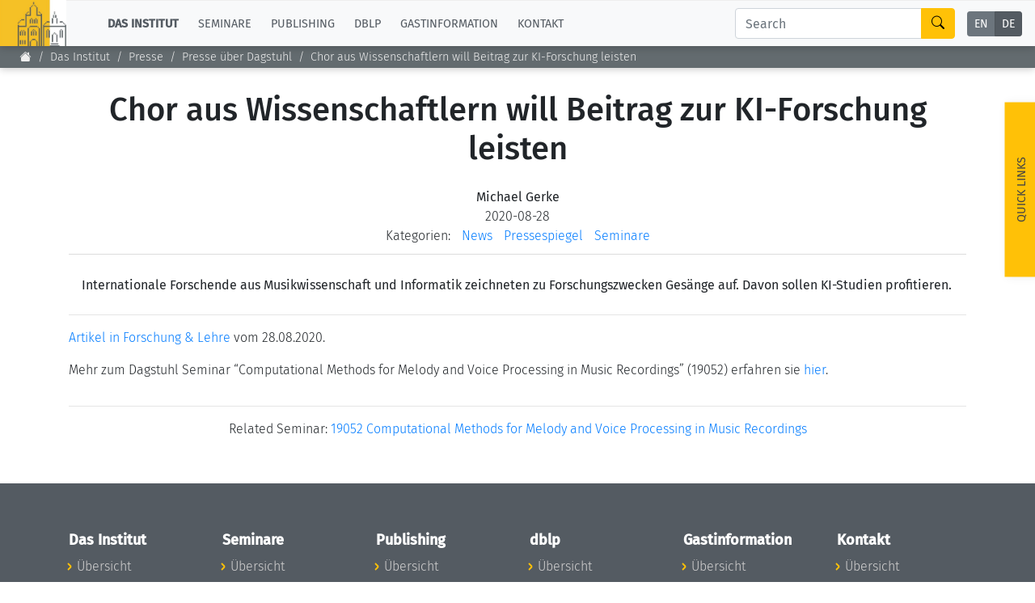

--- FILE ---
content_type: text/html;charset=UTF-8
request_url: https://www.dagstuhl.de/de/institute/press/press-about-dagstuhl/2020/chor-aus-wissenschaftlern-will-beitrag-zur-ki-forschung-leisten
body_size: 6714
content:
<!DOCTYPE html><html lang="de"><head><meta charset="UTF-8" /><title>Chor aus Wissenschaftlern will Beitrag zur KI-Forschung leisten</title><meta name="description" content="Chor aus Wissenschaftlern will Beitrag zur KI-Forschung leisten" /><meta name="keywords" content="" /><meta name="robots" content="index,follow" /><link rel="canonical" href="https://www.dagstuhl.de/de/institute/news/2020/chor-aus-wissenschaftlern-will-beitrag-zur-ki-forschung-leisten" /><link rel="alternate" hreflang="x-default" href="https://www.dagstuhl.de/institute/news/2020/chor-aus-wissenschaftlern-will-beitrag-zur-ki-forschung-leisten" /><link rel="alternate" hreflang="en" href="https://www.dagstuhl.de/en/institute/news/2020/chor-aus-wissenschaftlern-will-beitrag-zur-ki-forschung-leisten" /><script type="application/ld+json">{"@context":"http:\/\/schema.org\/","@type":"BreadcrumbList","itemListElement":[{"@type":"ListItem","position":1,"name":"Startseite","item":"https:\/\/www.dagstuhl.de\/de"},{"@type":"ListItem","position":2,"name":"Das Institut","item":"https:\/\/www.dagstuhl.de\/de"},{"@type":"ListItem","position":3,"name":"Presse","item":"https:\/\/www.dagstuhl.de\/de\/institute\/press"},{"@type":"ListItem","position":4,"name":"Presse \u00fcber Dagstuhl","item":"https:\/\/www.dagstuhl.de\/de\/institute\/press\/press-about-dagstuhl"}]}</script><meta http-equiv="x-ua-compatible" content="ie=edge" /><meta name="viewport" content="width=device-width, initial-scale=1.0" /><meta name="copyright" content="Schloss Dagstuhl - Leibniz-Zentrum für Informatik GmbH, 66687 Wadern" /><meta name="author" content="Schloss Dagstuhl - Leibniz-Zentrum für Informatik GmbH, 66687 Wadern" /><meta name="revisit-after" content="10" /><meta name="DC.Description" content="Schloss Dagstuhl - Leibniz-Zentrum für Informatik GmbH (LZI), Wadern" /><meta name="DC.Subject" content="LZI,Schloss,Dagstuhl,Wadern,Informatik,Forschung" /><meta name="DC.Rights" content="Schloss Dagstuhl - Leibniz-Zentrum für Informatik GmbH, 66687 Wadern" /><meta name="DC.Creator" content="Schloss Dagstuhl - Leibniz-Zentrum für Informatik GmbH, 66687 Wadern" /><link rel="schema.dc" href="http://purl.org/metadata/dublin_core_elements" /><link rel="icon" href="/_Resources/Static/Packages/Dagstuhl.Site/Frontend/favicon.ico?v2" type="image/x-icon" /><link rel="stylesheet" href="https://www.dagstuhl.de/_Resources/Static/Packages/Dagstuhl.Site/Frontend/bootstrap/bootstrap.min.css?bust=8ed2d635" media="all" /><link rel="stylesheet" href="https://www.dagstuhl.de/_Resources/Static/Packages/Dagstuhl.Site/Frontend/slick/slick-1.8.1.min.css?bust=17de6d74" media="all" /><script src="https://www.dagstuhl.de/_Resources/Static/Packages/Dagstuhl.Site/Frontend/jquery/jquery-3.5.1.slim.min.js?bust=cf8d9821"></script><script defer src="https://www.dagstuhl.de/_Resources/Static/Packages/Dagstuhl.Site/Frontend/bootstrap/bootstrap.bundle.min.js?bust=0363cb58"></script><script defer src="https://www.dagstuhl.de/_Resources/Static/Packages/Dagstuhl.Site/Frontend/js/mark.min.js?bust=33fff94c"></script><script defer src="https://www.dagstuhl.de/_Resources/Static/Packages/Dagstuhl.Site/Frontend/js/cookie.min.js?bust=66615816"></script><script defer src="https://www.dagstuhl.de/_Resources/Static/Packages/Dagstuhl.Site/Frontend/slick/slick-1.8.1.min.js?bust=3b41b3bc"></script><link rel="stylesheet" href="https://www.dagstuhl.de/_Resources/Static/Packages/Dagstuhl.Site/Frontend/index.css?bust=60367462?h=60367462" /></head><body class><nav class="navbar main navbar-expand-lg navbar-light bg-light d-print-none" role="navigation"><a class="navbar-brand" href="/"><img class="lzi-logo" width="83" height="61" src="https://www.dagstuhl.de/_Resources/Static/Packages/Dagstuhl.Site/Frontend/images/LZI-Logo.jpg?bust=b988b355" alt="Schloss Dagstuhl - LZI - Logo" /></a><button class="navbar-toggler" type="button" data-toggle="collapse" data-target="#navbarSupportedContent" aria-controls="navbarSupportedContent" aria-expanded="false" aria-label="Toggle navigation"><span class="navbar-toggler-icon"></span></button><div class="collapse navbar-collapse" id="navbarSupportedContent"><ul class="navbar-nav mr-auto"><li class="nav-item dropdown active"><a href="#" class="nav-link dropdown-toggle" role="button" data-toggle="dropdown" aria-haspopup="true" aria-expanded="false">Das Institut</a><div class="dropdown-menu" aria-labelledby="navbarDropdown"><a href="/de" class="dropdown-item link-node"><b>Übersicht</b></a><div class="dropdown-divider"></div><a href="/de/institute/news" class="dropdown-item link-node">Aktuelles</a><a href="/de/institute/organization" class="dropdown-item link-node">Konzept und Organisation</a><a href="/de/institute/team" class="dropdown-item link-node">Team</a><a href="/de/institute/committees" class="dropdown-item link-node">Gremien</a><a href="/de/institute/funding-and-financing" class="dropdown-item link-node">Förderung und Finanzierung</a><a href="/de/institute/projects" class="dropdown-item link-node">Projekte</a><a href="/de/institute/press" class="dropdown-item link-node">Presse</a><a href="/de/institute/dagstuhls-impact" class="dropdown-item link-node">Dagstuhl's Impact</a><a href="/de/institute/jobs" class="dropdown-item link-node">Stellenangebote</a><a href="/de/institute/gender-equality" class="dropdown-item link-node">Gleichstellungsplan</a><a href="/de/institute/ethics" class="dropdown-item link-node">Gute wissenschaftliche Praxis</a><a href="/de/institute/code-of-conduct" class="dropdown-item link-node">Code of Conduct</a></div></li><li class="nav-item dropdown normal"><a href="#" class="nav-link dropdown-toggle" role="button" data-toggle="dropdown" aria-haspopup="true" aria-expanded="false">Seminare</a><div class="dropdown-menu" aria-labelledby="navbarDropdown"><a href="/de/seminars" class="dropdown-item link-node"><b>Übersicht</b></a><div class="dropdown-divider"></div><a href="/de/seminars/seminar-calendar" class="dropdown-item link-node">Seminar-Kalender</a><a href="/de/seminars/news" class="dropdown-item link-node">News Seminarwesen</a><a href="/de/seminars/team" class="dropdown-item link-node">Mitarbeiter Seminarwesen</a><a href="/de/seminars/dagstuhl-seminars" class="dropdown-item link-node">Dagstuhl-Seminare</a><a href="/de/seminars/dagstuhl-perspectives" class="dropdown-item link-node">Dagstuhl-Perspektiven</a><a href="/de/seminars/gi-dagstuhl-seminars" class="dropdown-item link-node">GI-Dagstuhl-Seminare</a><a href="/de/seminars/summer-schools" class="dropdown-item link-node">Sommerschulen</a><a href="/de/seminars/research-meetings" class="dropdown-item link-node">Forschungstreffen</a><a href="/de/seminars/research-guests" class="dropdown-item link-node">Forschungsgäste</a><a href="/de/seminars/ethics" class="dropdown-item link-node">Gute wissenschaftliche Praxis</a></div></li><li class="nav-item dropdown normal"><a href="#" class="nav-link dropdown-toggle" role="button" data-toggle="dropdown" aria-haspopup="true" aria-expanded="false">Publishing</a><div class="dropdown-menu" aria-labelledby="navbarDropdown"><a href="/de/publishing" class="dropdown-item link-node"><b>Übersicht</b></a><div class="dropdown-divider"></div><a rel="noopener" target="_self" href="https://drops.dagstuhl.de/" class="dropdown-item link-external">Zu den Publikationen</a><a href="/de/publishing/news" class="dropdown-item link-node">Publishing News</a><a href="/de/publishing/team" class="dropdown-item link-node">Mitarbeiter Publishing</a><a href="/de/publishing/series" class="dropdown-item link-node">Die Serien im Überblick</a><a href="/de/publishing/series/details/LIPIcs" class="dropdown-item link-app">LIPIcs</a><a href="/de/publishing/series/details/OASIcs" class="dropdown-item link-app">OASIcs</a><a href="/de/publishing/series/details/LITES" class="dropdown-item link-app">LITES</a><a href="/de/publishing/series/details/TGDK" class="dropdown-item link-app">TGDK</a><a href="/de/publishing/series/details/DagRep" class="dropdown-item link-app">Dagstuhl Reports</a><a href="/de/publishing/open-access-policy" class="dropdown-item link-node">Open Access Policy</a><a href="/de/publishing/ethics" class="dropdown-item link-node">Publication Ethics</a><a href="/de/publishing/steering-committee" class="dropdown-item link-node">Publishing Lenkungsausschuss</a></div></li><li class="nav-item dropdown normal"><a href="#" class="nav-link dropdown-toggle" role="button" data-toggle="dropdown" aria-haspopup="true" aria-expanded="false">dblp</a><div class="dropdown-menu" aria-labelledby="navbarDropdown"><a href="/de/dblp" class="dropdown-item link-node"><b>Übersicht</b></a><div class="dropdown-divider"></div><a rel="noopener" target="_self" href="https://dblp.org/" class="dropdown-item link-external">Zur Datenbank</a><a href="/de/dblp/news" class="dropdown-item link-node">dblp-News</a><a href="/de/dblp/team" class="dropdown-item link-node">dblp-Team</a><a href="/de/dblp/advisory-board" class="dropdown-item link-node">dblp-Beirat</a><a href="/de/dblp/ethics" class="dropdown-item link-node">dblp-Ethik</a></div></li><li class="nav-item dropdown normal"><a href="#" class="nav-link dropdown-toggle" role="button" data-toggle="dropdown" aria-haspopup="true" aria-expanded="false">Gastinformation</a><div class="dropdown-menu" aria-labelledby="navbarDropdown"><a href="/de/guests" class="dropdown-item link-node"><b>Übersicht</b></a><div class="dropdown-divider"></div><a href="/de/guests/planning-your-visit" class="dropdown-item link-node">Infos zum Aufenthalt</a><a href="/de/guests/how-to-get-to-schloss-dagstuhl" class="dropdown-item link-node">Anreise</a><a href="/de/guests/infection-prevention-measures" class="dropdown-item link-node">Infektionsvorbeugung</a><a href="/de/guests/expenses" class="dropdown-item link-node">Kosten</a><a href="/de/guests/childcare" class="dropdown-item link-node">Kinderbetreuung</a><a href="/de/guests/library" class="dropdown-item link-node">Bibliothek</a><a href="/de/guests/art" class="dropdown-item link-node">Kunst</a><a href="/de/guests/history" class="dropdown-item link-node">Geschichte</a></div></li><li class="nav-item normal"><a href="/de/contact" class="nav-link link-node">Kontakt</a></li></ul><div class="navbar-search form-inline my-2 my-lg-0"><div class="input-group"><input class="nav-search form-control sm-2" type="search" name="search" placeholder="Search" aria-label="Search" maxlength="1024" /><div class="input-group-append"><button class="btn btn-outline-success" type="submit" aria-label="Search"><i class="bi bi-search" style="color: #000"></i></button></div></div></div><div class="language-menu"><div class="btn-group btn-group-toggle" data-toggle="buttons"><label class="btn-language btn btn-sm btn-secondary "><a href="/institute/press/en/institute/press/press-about-dagstuhl/2020/chor-aus-wissenschaftlern-will-beitrag-zur-ki-forschung-leisten">EN</a><input type="radio" name="lang" /></label><label class="btn-language btn btn-sm btn-secondary active"><a href="/institute/press/de/institute/press/press-about-dagstuhl/2020/chor-aus-wissenschaftlern-will-beitrag-zur-ki-forschung-leisten">DE</a><input type="radio" name="lang" checked="checked" /></label></div></div></div></nav><span class="__no-index-start"></span><nav aria-label="breadcrumb" class="breadcrumb-nav d-print-none"><ol class="breadcrumb"><li class="normal breadcrumb-item"><a href="/de"><i class="bi bi-house-fill"></i></a></li><li class="active breadcrumb-item"><a href="/de">Das Institut</a></li><li class="active breadcrumb-item"><a href="/de/institute/press">Presse</a></li><li class="current breadcrumb-item"><a href="/de/institute/press/press-about-dagstuhl">Presse über Dagstuhl</a></li></ol><div class="breadcrumb-margin"></div></nav><div id="_top-of-page">TOP</div><div class="search-overlay d-print-none"><button type="button" class="close" aria-label="Close"><span aria-hidden="true">&times;</span></button><form class="search-expanded form-inline mt-3" method="post" action="/de/search-results"><h5 style="text-align: center;width: 100%; margin-top: 2em;">Suche auf der Schloss Dagstuhl Webseite</h5><div class="input-group"><input style="position: fixed; top: -100px; left: 0;" name="start-date" value="2022-12-14" maxlength="10" aria-label="Do not touch" /><input style="position: fixed; top: -100px; left: 0;" name="end-date" value maxlength="10" aria-label="Do not touch" /><input class="expanded-search form-control sm-2" type="search" name="search" placeholder="Bitte Suchbegriff eingeben" autocomplete="off" aria-label="Search" maxlength="1024" /><div class="input-group-append"><button class="btn btn-outline-success" type="submit" aria-label="Submit Search Form"><i class="bi bi-search" style="color: #000"></i></button></div></div><div class="mt-2 add-seminars">Sie suchen nach Informationen auf den Webseiten der einzelnen Seminare? - Dann: <div class="form-check" style><input class="form-check-input" type="checkbox" name="include-seminars" id="include-seminars" /><label class="form-check-label" for="include-seminars">Schließen Sie unser Seminarprogramm in die Suche mit ein</label></div></div></form><div style="text-align: center; color: #fff; margin-top: 3em"><b>Nicht fündig geworden? - Einige unserer Dienste laufen auf separaten Webseiten mit jeweils eigener Suche. Bitte beachten Sie folgende Liste:</b></div><div class="row" style="margin-top: 3em"><div class="card col-sm-10 offset-1 dagstuhl-services-header"><div class="card-body"><img style="position: absolute; top: 0; left: 0; height: 100%;" src="https://www.dagstuhl.de/_Resources/Static/Packages/Dagstuhl.Site/Frontend/images/LZI-Logo.jpg?bust=b988b355" alt="Schloss Dagstuhl - LZI - Logo" /><h5><span>Schloss</span> Dagstuhl Services</h5></div></div></div><div class="row dagstuhl-services"><div class="card offset-1"><div class="card-body"><h5 class="card-title">Seminare</h5><h6 class="card-subtitle mb-2 mt-2 text-muted">Innerhalb dieser Seite:</h6><ul><li>siehe <a href="/de/seminars">Seminare und Veranstaltungen</a></li><li>und <a href="/de/guests">Informationen für Gäste und Besucher</a></li></ul><h6 class="card-subtitle mb-2 mt-3 text-muted">Externe Seiten:</h6><ul><li><a href="https://door.dagstuhl.de/">DOOR</a> (zum Registrieren eines Dagstuhl Aufenthaltes)</li><li><a href="https://www.dagstuhl.de/dosa">DOSA</a> (zum Beantragen künftiger Dagstuhl Seminare oder Dagstuhl Perspektiven Workshops)</li></ul></div></div><div class="card"><div class="card-body"><h5 class="card-title">Publishing</h5><h6 class="card-subtitle mb-2 mt-2 text-muted">Innerhalb dieser Seite:</h6><ul><li>siehe <a href="/de/publishing">Über Publishing</a> und Unterseiten</li></ul><h6 class="card-subtitle mb-2 mt-3 text-muted">Externe Seiten:</h6><ul class="card-text"><li><a href="https://drops.dagstuhl.de">DROPS</a> (der Publikationsserver von Dagstuhl)</li><li>die Webseite der Zeitschrift <a class="link" href="https://ojs.dagstuhl.de">LITES</a></li><li>der <a href="https://submission.dagstuhl.de">Dagstuhl Submission Server</a> (zum Einreichen von LIPIcs/OASIcs/DARTS Beiträgen)</li></ul></div></div><div class="card"><div class="card-body"><h5 class="card-title">dblp</h5><h6 class="card-subtitle mb-2 mt-2 text-muted">Innerhalb dieser Seite:</h6><ul><li>siehe <a href="/de/dblp">Über dblp</a> und Unterseiten</li></ul><h6 class="card-subtitle mb-2 mt-3 text-muted">Externe Seiten:</h6><ul class="card-text"><li>die Informatik-Bibliographiedatenbank <a href="https://dblp.org">dblp</a></li></ul></div></div></div><br /><br /><button type="button" class="close" aria-label="Close"><span aria-hidden="true">&times;</span></button></div><span class="__no-index-end"></span><span class="__no-index-start"></span><div class="quick-links-overlay -hidden"></div><div class="quick-links aside d-print-none -hidden"><div class="list-container"><div class="role-details empty" style="text-align: center; margin-top: 2em">Bitte wählen Sie ihre Rolle aus, <br /> um passende Quick-Links zu erhalten.</div><div style="padding: 20px;"><select class="form-select role-select" aria-label="Select Your Role"><option selected value="empty">Ich bin...</option><option value="orga-seminar">Organisator eines Dagstuhl Seminars</option><option value="participant-seminar">Teilnehmer eines Seminars/Events</option><option value="proposer-seminar">Antragsteller eines Seminars/Events</option><option value="editor-lipics-oasics">Editor eines LIPIcs/OASIcs Bandes</option><option value="author-lipics-oasics">Autor eines LIPIcs/OASIcs Artikels</option><option value="looking-for-article">auf der Suche nach Artikeln/Reports</option><option value="dblp-user">ein dblp Nutzer</option><option value="journalist">ein Journalist</option><option value="interested-citizen">ein:e interessierte:r Bürger:in</option></select></div><div class="role-details orga-seminar -hidden"><ul class="list"><li><a href="/de/seminars/dagstuhl-seminars/infos-for-organizers">Infos for Organisatoren</a></li><li><a href="/de/guests/planning-your-visit">Planung des Aufenthaltes</a></li><li><a href="/de/guests/how-to-get-to-schloss-dagstuhl">Anreiseinformationen</a></li><li><a href="/de/guests/sars-cov2-prevention-measures">SARS-CoV2 Vorbeugungsmaßnahmen</a></li></ul></div><div class="role-details participant-seminar -hidden"><ul class="list"><li><a href="https://door.dagstuhl.de">DOOR (zum Registrieren des Aufenthaltes)</a></li><li><a href="/de/guests/planning-your-visit">Planung des Aufenthaltes</a></li><li><a href="/de/guests/how-to-get-to-schloss-dagstuhl">Anreiseinformationen</a></li><li><a href="/de/guests/sars-cov2-prevention-measures">SARS-CoV2 Vorbeugungsmaßnahmen</a></li><li><a href="/de/guests/library">Bibliothek</a></li><li><a href="/de/guests/expenses">Kosten</a></li></ul></div><div class="role-details proposer-seminar -hidden"><ul class="list"><li><a href="/de/seminars">Überblick Seminar-/Event-Typen</a></li><li><a href="/de/seminars/dagstuhl-seminars/composition-of-a-proposal">Aufbau eines Dagstuhl Seminar Proposals</a></li><li><a href="/de/seminars/dagstuhl-seminars/infos-for-organizers">Infos for Organisatoren</a></li><li><a href="https://dosa.dagstuhl.de">DOSA (Einreichung eines Proposals)</a></li></ul></div><div class="role-details editor-lipics-oasics -hidden"><ul class="list"><li><a href="https://submission.dagstuhl.de/series/details/LIPIcs#editor">Veröffentlichungsprozess (LIPIcs)</a></li><li><a href="https://submission.dagstuhl.de/series/details/LIPIcs#editor">Veröffentlichungsprozess (OASIcs)</a></li><li><a href="https://submission.dagstuhl.de">Dagstuhl Submission Server</a></li><li><a href="https://drops.dagstuhl.de/opus/institut_lipics.php">LIPIcs Webportal</a></li><li><a href="https://drops.dagstuhl.de/opus/institut_oasics.php">OASIcs Webportal</a></li></ul></div><div class="role-details author-lipics-oasics -hidden"><div class="m-2">Als LIPIcs/OASIcs Autor werden Sie per e-mail eingeladen, sich am Dagstuhl Submission Server zu registrierem. Der Server führt Sie dann durch den Veröffentlichungsprozess. Vorabinformationen finden Sie hier:</div><ul class="list"><li><a href="https://submission.dagstuhl.de/series/details/LIPIcs#author">Anleitung für LIPIcs Autoren</a></li><li><a href="https://submission.dagstuhl.de/series/details/OASIcs#author">Anleitung for OASIcs Autoren</a></li><li><a href="https://submission.dagstuhl.de">Dagstuhl Submission Server</a></li></ul></div><div class="role-details looking-for-article -hidden"><div>Suchen Sie...</div><ul class="list"><li><a href="https://dblp.org">Bibliographische Metadaten?<br /> dblp-Suche</a></li><li><a href="https://drops.dagstuhl.de">Über Dagstuhl veröffentlichte Dokumente?<br /> DROPS, der Publikationsserver von Dagstuhl</a></li></ul></div><div class="role-details dblp-user -hidden"><ul class="list"><li><a href="https://dblp.org">dblp-Suche</a></li><li><a href="https://dblp.org/faq/index.html">dblp-FAQ</a></li></ul></div><div class="role-details journalist -hidden"><ul class="list"><li><a href="/de/institute/press/press-releases">Pressemitteilungen</a></li><li><a href="/de">Über das Institut (Überblick)</a></li><li><a href="/de/institute/organization">Konzept und Organisation</a></li><li><a href="/de/guests">Das Seminarzentrum im Überblick</a></li><li><a href="/de/guests/history">Geschichte des Gebäudes</a></li></ul></div><div class="role-details interested-citizen -hidden"><ul class="list"><li><a href="/de">About the Institute (Overview)</a></li><li><a href="/de/institute/organization">Konzept und Organisation</a></li><li><a href="/de/guests">Das Seminarzentrum im Überblick</a></li><li><a href="/de/seminars/seminar-calendar">Das aktuelle Seminarprogramm</a></li><li><a href="/de/guests/history">Geschichte des Gebäudes</a></li><li><a href="/de/guests/library">Bibliothek</a></li></ul></div></div><a href="#" class="quick-links-handle">Quick Links<span class="down"><br /><i class="bi bi-chevron-compact-down"></i></span><span class="up"><br /><i class="bi bi-chevron-compact-up"></i></span></a></div><span class="__no-index-end"></span><main class="main"><div class="static-content"><div class="neos-contentcollection"><h1 class=" headline">Presse</h1><div class="secondary-menu"><span class="__no-index-start"></span><div><ul class="nav nav-tabs"><li class="nav-item"><a href="/de/institute/press">Übersicht</a></li><li class="normal nav-item"><a href="/de/institute/press/press-releases">Pressemitteilungen</a></li><li class="current nav-item"><a href="/de/institute/press/press-about-dagstuhl">Presse über Dagstuhl</a></li></ul></div><span class="__no-index-end"></span></div><div class="neos-nodetypes-html-html">
	<br>
</div>
</div></div><div>
        
                

<style>
    .static-content {
        display: none;
    }
</style>

<article class="blog-article container">

    
    <header class="blog-article__header">

        

        <h1 class="blog-article__headline">Chor aus Wissenschaftlern will Beitrag zur KI-Forschung leisten</h1>

        <!-- _HEADLESS_REPLACE_START -->
        <small class="blog-article__author">Michael Gerke</small>
        <time class="blog-article__publication-date">2020-08-28</time>


        <span class="blog-article__categories">
            <span class="blog-article__categories-label">Kategorien:</span>
            
                <span class="blog-article__categories-item">
                    <a href="/de/institute/news?category=News" rel="tag" title="News">News</a>
                </span>
            
                <span class="blog-article__categories-item">
                    <a href="/de/institute/news?category=Press review" rel="tag" title="Pressespiegel">Pressespiegel</a>
                </span>
            
                <span class="blog-article__categories-item">
                    <a href="/de/institute/news?category=Seminars" rel="tag" title="Seminare">Seminare</a>
                </span>
            
        </span>

        <!-- _HEADLESS_REPLACE_END -->
    </header>

    <div class="blog-article__content neos-contentcollection">

        

        
                
                    <div class="summary">Internationale Forschende aus Musikwissenschaft und Informatik zeichneten zu Forschungszwecken Gesänge auf. Davon sollen KI-Studien profitieren.</div>

                    <hr />
                
                <div class="row">
<div class="col-sm-12">
<p><a href="https://www.forschung-und-lehre.de/forschung/chor-aus-wissenschaftlern-will-beitrag-zur-ki-forschung-leisten-3042/">Artikel in Forschung &amp; Lehre</a> vom 28.08.2020.</p>

<p>Mehr zum Dagstuhl Seminar &ldquo;Computational Methods for Melody and Voice Processing in Music Recordings&rdquo; (19052) erfahren sie <a href="https://www.dagstuhl.de/19052">hier</a><!-- old-page-link: https://www.dagstuhl.de/19052 -->.</p>
</div>
</div>
            

    </div>

    
        <hr />
        <div style="text-align: center">
            Related Seminar: <a href="/de/seminars/seminar-calendar/seminar-details/19052">19052 Computational Methods for Melody and Voice Processing in Music Recordings</a>
        </div>
        <br/>
        <br/>
    

    

</article>

<div class="_page-metadata">
    <div id="_page-title"></div>
    <div id="_breadcrumb" data-remove="">Chor aus Wissenschaftlern will Beitrag zur KI-Forschung leisten</div>
</div>


            
    
</div></main><span class="__no-index-start"></span><a class="scroll-up-button -invisible" aria-label="Go to Top" href="#_top-of-page"><i class="bi bi-arrow-up-circle"></i></a><footer class="page-footer dark d-print-none"><div></div><div class="container"><div class="row expanded-menu"><div class="col-sm-2"><h5><a href="/de" class="dark link-node"><b style="color: #fff;">Das Institut</b></a></h5><ul><li><a href="/de" class="link-node">Übersicht</a></li><li><a href="/de/institute/news" class="link-node">Aktuelles</a></li><li><a href="/de/institute/organization" class="link-node">Konzept und Organisation</a></li><li><a href="/de/institute/team" class="link-node">Team</a></li><li><a href="/de/institute/committees" class="link-node">Gremien</a></li><li><a href="/de/institute/funding-and-financing" class="link-node">Förderung und Finanzierung</a></li><li><a href="/de/institute/projects" class="link-node">Projekte</a></li><li><a href="/de/institute/press" class="link-node">Presse</a></li><li><a href="/de/institute/dagstuhls-impact" class="link-node">Dagstuhl's Impact</a></li><li><a href="/de/institute/jobs" class="link-node">Stellenangebote</a></li><li><a href="/de/institute/gender-equality" class="link-node">Gleichstellungsplan</a></li><li><a href="/de/institute/ethics" class="link-node">Gute wissenschaftliche Praxis</a></li><li><a href="/de/institute/code-of-conduct" class="link-node">Code of Conduct</a></li></ul></div><div class="col-sm-2"><h5><a href="/de/seminars" class="dark link-node"><b style="color: #fff;">Seminare</b></a></h5><ul><li><a href="/de/seminars" class="link-node">Übersicht</a></li><li><a href="/de/seminars/seminar-calendar" class="link-node">Seminar-Kalender</a></li><li><a href="/de/seminars/news" class="link-node">News Seminarwesen</a></li><li><a href="/de/seminars/team" class="link-node">Mitarbeiter Seminarwesen</a></li><li><a href="/de/seminars/dagstuhl-seminars" class="link-node">Dagstuhl-Seminare</a></li><li><a href="/de/seminars/dagstuhl-perspectives" class="link-node">Dagstuhl-Perspektiven</a></li><li><a href="/de/seminars/gi-dagstuhl-seminars" class="link-node">GI-Dagstuhl-Seminare</a></li><li><a href="/de/seminars/summer-schools" class="link-node">Sommerschulen</a></li><li><a href="/de/seminars/research-meetings" class="link-node">Forschungstreffen</a></li><li><a href="/de/seminars/research-guests" class="link-node">Forschungsgäste</a></li><li><a href="/de/seminars/ethics" class="link-node">Gute wissenschaftliche Praxis</a></li></ul></div><div class="col-sm-2"><h5><a href="/de/publishing" class="dark link-node"><b style="color: #fff;">Publishing</b></a></h5><ul><li><a href="/de/publishing" class="link-node">Übersicht</a></li><li><a rel="noopener" target="_self" href="https://drops.dagstuhl.de/" class="link-external">Zu den Publikationen</a></li><li><a href="/de/publishing/news" class="link-node">Publishing News</a></li><li><a href="/de/publishing/team" class="link-node">Mitarbeiter Publishing</a></li><li><a href="/de/publishing/series" class="link-node">Die Serien im Überblick</a></li><li><a href="/de/publishing/series/details/LIPIcs" class="link-app">LIPIcs</a></li><li><a href="/de/publishing/series/details/OASIcs" class="link-app">OASIcs</a></li><li><a href="/de/publishing/series/details/LITES" class="link-app">LITES</a></li><li><a href="/de/publishing/series/details/TGDK" class="link-app">TGDK</a></li><li><a href="/de/publishing/series/details/DagRep" class="link-app">Dagstuhl Reports</a></li><li><a href="/de/publishing/open-access-policy" class="link-node">Open Access Policy</a></li><li><a href="/de/publishing/ethics" class="link-node">Publication Ethics</a></li><li><a href="/de/publishing/steering-committee" class="link-node">Publishing Lenkungsausschuss</a></li></ul></div><div class="col-sm-2"><h5><a href="/de/dblp" class="dark link-node"><b style="color: #fff;">dblp</b></a></h5><ul><li><a href="/de/dblp" class="link-node">Übersicht</a></li><li><a rel="noopener" target="_self" href="https://dblp.org/" class="link-external">Zur Datenbank</a></li><li><a href="/de/dblp/news" class="link-node">dblp-News</a></li><li><a href="/de/dblp/team" class="link-node">dblp-Team</a></li><li><a href="/de/dblp/advisory-board" class="link-node">dblp-Beirat</a></li><li><a href="/de/dblp/ethics" class="link-node">dblp-Ethik</a></li></ul></div><div class="col-sm-2"><h5><a href="/de/guests" class="dark link-node"><b style="color: #fff;">Gastinformation</b></a></h5><ul><li><a href="/de/guests" class="link-node">Übersicht</a></li><li><a href="/de/guests/planning-your-visit" class="link-node">Infos zum Aufenthalt</a></li><li><a href="/de/guests/how-to-get-to-schloss-dagstuhl" class="link-node">Anreise</a></li><li><a href="/de/guests/infection-prevention-measures" class="link-node">Infektionsvorbeugung</a></li><li><a href="/de/guests/expenses" class="link-node">Kosten</a></li><li><a href="/de/guests/childcare" class="link-node">Kinderbetreuung</a></li><li><a href="/de/guests/library" class="link-node">Bibliothek</a></li><li><a href="/de/guests/art" class="link-node">Kunst</a></li><li><a href="/de/guests/history" class="link-node">Geschichte</a></li></ul></div><div class="col-sm-2"><h5><a href="/de/contact" class="dark link-node"><b style="color: #fff;">Kontakt</b></a></h5><ul><li><a href="/de/contact" class="link-node">Übersicht</a></li></ul></div></div></div></footer><div class="copyright"><div>&copy; 2025 Schloss Dagstuhl – Leibniz-Zentrum für Informatik GmbH</div><a href="/de/imprint" class="link-node">Impressum</a><a href="/de/contact" class="link-node">Kontakt</a><a href="/de/accessibility" class="link-node">Barrierefreiheit</a><a href="/de/privacy" class="link-node">Datenschutz</a></div><div class="-hidden leibniz-footer-logo"><a href="https://www.leibniz-gemeinschaft.de/"><img src="https://www.dagstuhl.de/_Resources/Static/Packages/Dagstuhl.Site/Frontend/images/Leibniz_Logo_DE_negativ_100px.png?bust=328a01b9" alt="Leibniz Logo" /></a></div><span class="__no-index-end"></span><script data-neos-node="/sites/site/node-g303fie2zmipt/node-es9mtaa3ukz3v/node-8y7o15kml77uj@live;language=de" src="https://www.dagstuhl.de/_Resources/Static/Packages/Neos.Neos/JavaScript/LastVisitedNode.js?bust=775acd7b" async></script><script src="https://www.dagstuhl.de/_Resources/Static/Packages/Dagstuhl.Site/Frontend/index.js?bust=bab8b341?h=bab8b341"></script></body></html>